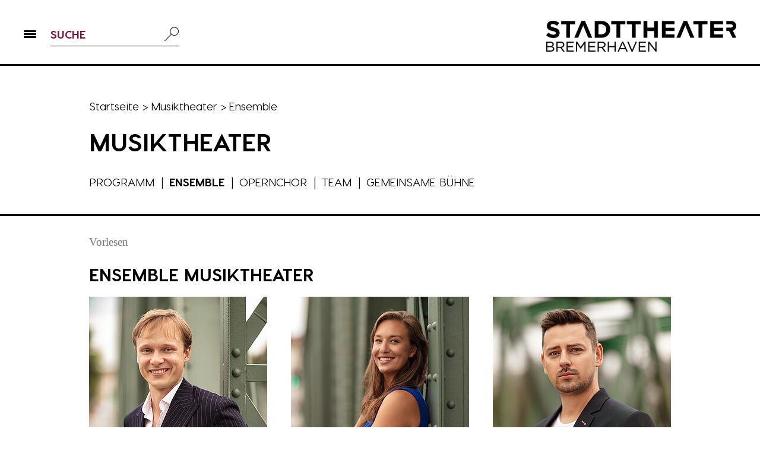

--- FILE ---
content_type: text/html; charset=utf-8
request_url: https://stadttheaterbremerhaven.de/konstantinos-klironomos/
body_size: 6877
content:
<!DOCTYPE html>
<html lang="de">
<head>

<meta charset="utf-8">
<!-- 
	This website is powered by TYPO3 - inspiring people to share!
	TYPO3 is a free open source Content Management Framework initially created by Kasper Skaarhoj and licensed under GNU/GPL.
	TYPO3 is copyright 1998-2019 of Kasper Skaarhoj. Extensions are copyright of their respective owners.
	Information and contribution at https://typo3.org/
-->

<base href="https://stadttheaterbremerhaven.de/">
<link rel="shortcut icon" href="/fileadmin/bilder/layout/favicon.ico" type="image/vnd.microsoft.icon">

<meta name="generator" content="TYPO3 CMS">
<meta name="viewport" content="width=device-width, initial-scale=1, minimum-scale=1">


<link rel="stylesheet" type="text/css" href="typo3temp/assets/css/5c75f4b4bb.css?1575968163" media="all">
<link rel="stylesheet" type="text/css" href="typo3temp/assets/css/eda0eddb67.css?1575968163" media="all">
<link rel="stylesheet" type="text/css" href="typo3conf/ext/sr_feuser_register/Resources/Public/StyleSheets/default.css?1558597271" media="all">
<link rel="stylesheet" type="text/css" href="fileadmin/template_2019/js/cookiebar/cookiebar.css?1561106151" media="all">
<link rel="stylesheet" type="text/css" href="fileadmin/template_2019/css/fonts.css?1622551122" media="all">
<link rel="stylesheet" type="text/css" href="fileadmin/template_2019/js/slick/slick.css?1507052969" media="all">
<link rel="stylesheet" type="text/css" href="fileadmin/template_2019/js/slick/slick-theme.css?1507052969" media="all">
<link rel="stylesheet" type="text/css" href="fileadmin/template_2019/js/fancybox3/jquery.fancybox.min.css?1497858662" media="all">
<link rel="stylesheet" type="text/css" href="fileadmin/template_2019/css/styles.css?1760692389" media="all">
<link rel="stylesheet" type="text/css" href="fileadmin/template_2019/css/effects.css?1726478813" media="all">
<link rel="stylesheet" type="text/css" href="fileadmin/template_2019/css/responsive.css?1757396041" media="all">




<script src="fileadmin/template_2019/js/jquery-3.3.1.min.js?1558943973" type="text/javascript"></script>
<script src="fileadmin/template_2019/js/slick/slick.min.js?1692876716" type="text/javascript"></script>
<script src="fileadmin/template_2019/js/fancybox3/jquery.fancybox.min.js?1497858662" type="text/javascript"></script>
<script src="fileadmin/template_2019/js/cookiebar/cookiebar.js?1561106003" type="text/javascript"></script>
<script src="fileadmin/template_2019/js/js.cookie.min.js?1702911425" type="text/javascript"></script>
<script src="typo3temp/assets/js/dd82474708.js?1575968163" type="text/javascript"></script>



<title>Ensemble - Stadttheater Bremerhaven</title>

</head>
<body>


<div class="container-gesamt unterseite ensemble">
	<header class="header">
		<div class="navbar">
			<div class="links-barrierefreiheit">
				<div class="leichte-sprache"><a href="leichtesprache/">Leichte Sprache</a></div><div class="gebaerdensprache"><a href="barrierefreiheitserklaerung/deutschegebaerdensprache/">Gebärdensprache</a></div>
			</div>
			<div class="btnMobileMenu" role="button" tabindex="0"><div class="inner"><span class="pipe"></span><span class="pipe"></span><span class="pipe"></span></div></div>
			<nav>
				<div class="navi-elem no"><a href="programm-musiktheater/" title="Musiktheater">Musiktheater</a></div><div class="navi-elem no"><a href="ballett/programm/" title="Ballett">Ballett</a></div><div class="navi-elem no"><a href="schauspiel/programm/" title="Schauspiel">Schauspiel</a></div><div class="navi-elem no"><a href="junges-theater/programm/" title="Junges Theater">Junges Theater</a></div><div class="navi-elem no"><a href="philharmonisches-orchester/programm/" title="Philharmonisches Orchester">Philharmonisches Orchester</a></div><div class="navi-elem no"><a href="kontakt/" title="Kontakt">Kontakt</a></div>
			</nav>
			<div class="searchbox">
				

<div class="tx-indexedsearch-searchbox">
	<form method="post" class="tx_indexedsearch" action="suche/?tx_indexedsearch_pi2%5Baction%5D=search&amp;tx_indexedsearch_pi2%5Bcontroller%5D=Search&amp;cHash=143cf6c26912bc9fcb4a5740a85f681f">
<div>
<input type="hidden" name="tx_indexedsearch_pi2[__referrer][@extension]" value="IndexedSearch" />
<input type="hidden" name="tx_indexedsearch_pi2[__referrer][@vendor]" value="TYPO3\CMS" />
<input type="hidden" name="tx_indexedsearch_pi2[__referrer][@controller]" value="Search" />
<input type="hidden" name="tx_indexedsearch_pi2[__referrer][@action]" value="form" />
<input type="hidden" name="tx_indexedsearch_pi2[__referrer][arguments]" value="YTowOnt97d716e3e67db8b6e6159a221a9518320e9972a67" />
<input type="hidden" name="tx_indexedsearch_pi2[__referrer][@request]" value="a:4:{s:10:&quot;@extension&quot;;s:13:&quot;IndexedSearch&quot;;s:11:&quot;@controller&quot;;s:6:&quot;Search&quot;;s:7:&quot;@action&quot;;s:4:&quot;form&quot;;s:7:&quot;@vendor&quot;;s:9:&quot;TYPO3\CMS&quot;;}a53e52ff7fc88c271076e600239a4e40d339ce54" />
<input type="hidden" name="tx_indexedsearch_pi2[__trustedProperties]" value="a:1:{s:6:&quot;search&quot;;a:15:{s:9:&quot;_sections&quot;;i:1;s:13:&quot;_freeIndexUid&quot;;i:1;s:7:&quot;pointer&quot;;i:1;s:3:&quot;ext&quot;;i:1;s:10:&quot;searchType&quot;;i:1;s:14:&quot;defaultOperand&quot;;i:1;s:9:&quot;mediaType&quot;;i:1;s:9:&quot;sortOrder&quot;;i:1;s:5:&quot;group&quot;;i:1;s:11:&quot;languageUid&quot;;i:1;s:4:&quot;desc&quot;;i:1;s:15:&quot;numberOfResults&quot;;i:1;s:14:&quot;extendedSearch&quot;;i:1;s:5:&quot;sword&quot;;i:1;s:12:&quot;submitButton&quot;;i:1;}}ff2d3b070ea80578d075af384e356d1eb9cfef0f" />
</div>

		<div class="tx-indexedsearch-hidden-fields">
			<input type="hidden" name="tx_indexedsearch_pi2[search][_sections]" value="0" />
			<input class="tx_indexedsearch_freeIndexUid" type="hidden" name="tx_indexedsearch_pi2[search][_freeIndexUid]" value="_" />
			<input class="tx_indexedsearch_pointer" type="hidden" name="tx_indexedsearch_pi2[search][pointer]" value="0" />
			<input type="hidden" name="tx_indexedsearch_pi2[search][ext]" value="" />
			<input type="hidden" name="tx_indexedsearch_pi2[search][searchType]" value="1" />
			<input type="hidden" name="tx_indexedsearch_pi2[search][defaultOperand]" value="0" />
			<input type="hidden" name="tx_indexedsearch_pi2[search][mediaType]" value="-1" />
			<input type="hidden" name="tx_indexedsearch_pi2[search][sortOrder]" value="rank_flag" />
			<input type="hidden" name="tx_indexedsearch_pi2[search][group]" value="" />
			<input type="hidden" name="tx_indexedsearch_pi2[search][languageUid]" value="-1" />
			<input type="hidden" name="tx_indexedsearch_pi2[search][desc]" value="" />
			<input type="hidden" name="tx_indexedsearch_pi2[search][numberOfResults]" value="10" />
			<input type="hidden" name="tx_indexedsearch_pi2[search][extendedSearch]" value="" />
		</div>
		<div class="tx-indexedsearch-form">
			<input placeholder="SUCHE" class="tx-indexedsearch-searchbox-sword tx-indexedsearch-searchbox-sword" type="text" name="tx_indexedsearch_pi2[search][sword]" value="" />
		</div>
		<div class="tx-indexedsearch-search-submit">
			<input class="tx-indexedsearch-searchbox-button tx-indexedsearch-searchbox-button-submit" type="submit" value="" name="tx_indexedsearch_pi2[search][submitButton]" />
		</div>
	</form>
</div>




			</div>
			<a href="/" class="logo" title="zur Startseite"><img src="fileadmin/template_2019/bilder-layout/stadttheater_logo_2021.png" height="52" alt="Stadttheater Bremerhaven"></a>
			<div class="clearer"></div>
		</div>
		<div class="breadcrumb center-content"><a href="/">Startseite</a> <span>></span><a href="programm-musiktheater/">Musiktheater</a> <span>></span>Ensemble</div>
		<div class="center-content container-navi-level-3"><h2 class="area">Musiktheater</h2><div class="navi-level-3"><span class="navi-elem-level-3 no"><a href="programm-musiktheater/" title="Programm">Programm</a></span> <span class="trenner">&#124;</span><span class="navi-elem-level-3 act"><a href="musiktheater/ensemble/" title="Ensemble">Ensemble</a></span> <span class="trenner">&#124;</span><span class="navi-elem-level-3 no"><a href="musiktheater/opernchor/" title="Opernchor">Opernchor</a></span> <span class="trenner">&#124;</span><span class="navi-elem-level-3 no"><a href="musiktheater/team/" title="Team">Team</a></span> <span class="trenner">&#124;</span><span class="navi-elem-level-3 no"><a href="musiktheater/gemeinsame-buehne/" title="Gemeinsame Bühne">Gemeinsame Bühne</a></span></div></div>
		
	</header>
	<div class="container-inhalt">
		<div class="center-content">
			
				<div id="readspeaker_button1" class="rs_skip rsbtn rs_preserve">
					<a rel="nofollow" class="rsbtn_play" accesskey="L" title="Um den Text anzuh&ouml;ren, verwenden Sie bitte ReadSpeaker webReader" href="//app-eu.readspeaker.com/cgi-bin/rsent?customerid=12202&amp;lang=de_de&amp;readid=rs_read_content&amp;url=https%3A%2F%2Fstadttheaterbremerhaven.de%2Fmusiktheater%2Fensemble%2F">
						<span class="rsbtn_left rsimg rspart"><span class="rsbtn_text"><span>Vorlesen</span></span></span>
						<span class="rsbtn_right rsimg rsplay rspart"></span>
					</a>
				</div>
		
			<main class="inhalt" id="rs_read_content">
				<dic class="">
					
	<!--  CONTENT ELEMENT, uid:27615/mask_ensembleelem [begin] -->
		<div id="c27615" class="csc-frame csc-frame-default"><div class="block-ensemble">
	
		<h2>Ensemble Musiktheater</h2>
	
	
		<div class="liste-ensemble">
			
				<div class="ensemble-elem">
					
							
								<div class="bild">
									<a href="timothy-edlin/">
										<img title="Timothy Edlin (Foto: Yvonne Bösel)" alt="Portraitfoto von Timothy Edlin." src="fileadmin/_processed_/3/8/csm_Timothy_Edlin-56_Foto_Yvonne_Boesel_5dfec2c769.jpg" width="300" height="300" />
									</a>
								</div>
							
						
					
						<a href="timothy-edlin/">
							Timothy Edlin
						</a>
					
				</div>
			
				<div class="ensemble-elem">
					
							
								<div class="bild">
									<a href="meredith-hoffmann-thomson/">
										<img title="Meredith Hoffmann-Thomson (Foto: Yvonne Bösel)" alt="Portraitfoto von Meredith Hoffmann-Thomson." src="fileadmin/_processed_/2/c/csm_Meredith_Hoffmann-Thomson-64_Foto_Yvonne_Boesel_29b65c59c0.jpg" width="300" height="300" />
									</a>
								</div>
							
						
					
						<a href="meredith-hoffmann-thomson/">
							Meredith Hoffmann-Thomson
						</a>
					
				</div>
			
				<div class="ensemble-elem">
					
							
								<div class="bild">
									<a href="marcin-hutek/">
										<img title="Marcin Hutek (Foto: Yvonne Bösel)" alt="Marcin Hutek (Foto: Yvonne Bösel)" src="fileadmin/_processed_/0/d/csm_Marcin_Hutek_Foto-Yvonne_Boesel_f9f69cca0b.jpg" width="300" height="300" />
									</a>
								</div>
							
						
					
						<a href="marcin-hutek/">
							Marcin Hutek
						</a>
					
				</div>
			
				<div class="ensemble-elem">
					
							
								<div class="bild">
									<a href="andrew-irwin/">
										<img title="Andrew Irwin (Foto: Yvonne Bösel)" alt="Andrew Irwin (Foto: Yvonne Bösel)" src="fileadmin/_processed_/5/2/csm_Andrew_Irwin_Foto-Yvonne_Boesel_0c4ad94530.jpg" width="300" height="300" />
									</a>
								</div>
							
						
					
						<a href="andrew-irwin/">
							Andrew Irwin
						</a>
					
				</div>
			
				<div class="ensemble-elem">
					
							
								<div class="bild">
									<a href="victoria-kunze/">
										<img title="Victoria Kunze (Foto: Yvonne Bösel)" alt="Victoria Kunze (Foto: Yvonne Bösel)" src="fileadmin/_processed_/2/6/csm_Victoria_Kunze_Foto-Yvonne_Boesel_f767f69337.jpg" width="300" height="300" />
									</a>
								</div>
							
						
					
						<a href="victoria-kunze/">
							Victoria Kunze
						</a>
					
				</div>
			
				<div class="ensemble-elem">
					
							
								<div class="bild">
									<a href="boshana-milkov/">
										<img title="Boshana Milkov (Foto: Yvonne Bösel)" alt="Boshana Milkov (Foto: Yvonne Bösel)" src="fileadmin/_processed_/4/c/csm_Boshana_Milkov_Foto-Yvonne_Boesel_d0f1e6ef04.jpg" width="300" height="300" />
									</a>
								</div>
							
						
					
						<a href="boshana-milkov/">
							Boshana Milkov
						</a>
					
				</div>
			
				<div class="ensemble-elem">
					
							
								<div class="bild">
									<a href="weilian-wang/">
										<img title="Weilian Wang (Foto: Yvonne Bösel)" alt="Portraitfoto von Weilian Wang." src="fileadmin/_processed_/e/a/csm_Weilian_Wang-110_Foto_Yvonne_Boesel_7ebff147a4.jpg" width="300" height="300" />
									</a>
								</div>
							
						
					
						<a href="weilian-wang/">
							Weilian Wang
						</a>
					
				</div>
			
		</div>		
	
	<div class="clearer"></div>
</div></div>
	<!--  CONTENT ELEMENT, uid:27615/mask_ensembleelem [end] -->
		
				</dic>
				<div class="clearer"></div>
				<div class="links">
					
	<!--  CONTENT ELEMENT, uid:27616/text [begin] -->
		<div id="c27616" class="csc-frame csc-frame-default">
		<!--  Text: [begin] -->
			<h2>Gäste</h2>
<p><a href="tobias-bieri/">Tobias Bieri</a><br /> <a href="valerio-croce/">Valerio Croce</a>&nbsp;<br /> <a href="alexander-geller/">Alexander Geller</a><br /> <a href="ramona-helder/">Ramona Helder</a><br /> <a href="nadja-kilchherr/">Nadja Kilchherr</a><br /> <a href="verena-kollruss/">Verena Kollruss</a>&nbsp;<br /> <a href="frederic-moerth/">Frederic Mörth</a><br /> <a href="andre-naujoks/">André Naujoks</a><br /> <a href="celena-pieper/">Celena Pieper</a>&nbsp;<br /> <a href="kai-preussker/">Kai Preußker</a><br /> <a href="olaf-tzschoppe/">Olaf Tzschoppe</a><br /> <a href="frank-winkels/">Frank Josef Winkels</a></p>
		<!--  Text: [end] -->
			</div>
	<!--  CONTENT ELEMENT, uid:27616/text [end] -->
		
				</div>
				<div class="rechts">
					
				</div>
				<div class="clearer"></div>
			</main>
			<footer>
				<div class="social-icons">
					
	<!--  CONTENT ELEMENT, uid:12961/image [begin] -->
		<div id="c12961" class="csc-frame csc-frame-default">
		<!--  Image block: [begin] -->
			<div class="csc-textpic csc-textpic-center csc-textpic-above"><div class="csc-textpic-imagewrap" data-csc-images="1" data-csc-cols="2"><div class="csc-textpic-center-outer"><div class="csc-textpic-center-inner"><figure class="csc-textpic-image csc-textpic-last"><a href="https://www.instagram.com/stadttheaterbremerhaven/?hl=de" target="_blank" title="Icon Instagram"><img src="fileadmin/template_2019/bilder-layout/icon_instagram.png" width="30" height="30" alt="Zugang zum Instagram-Account des Stadttheaters Bremerhaven"></a></figure></div></div></div></div>
		<!--  Image block: [end] -->
			</div>
	<!--  CONTENT ELEMENT, uid:12961/image [end] -->
		
	<!--  CONTENT ELEMENT, uid:12962/image [begin] -->
		<div id="c12962" class="csc-frame csc-frame-default">
		<!--  Image block: [begin] -->
			<div class="csc-textpic csc-textpic-center csc-textpic-above"><div class="csc-textpic-imagewrap" data-csc-images="1" data-csc-cols="2"><div class="csc-textpic-center-outer"><div class="csc-textpic-center-inner"><figure class="csc-textpic-image csc-textpic-last"><a href="https://www.facebook.com/stadttheater.bremerhaven/" target="_blank" title="Icon Facebook"><img src="fileadmin/template_2019/bilder-layout/icon_facebook.png" width="30" height="30" alt="Zugang zum Facebook-Account des Stadttheaters Bremerhaven"></a></figure></div></div></div></div>
		<!--  Image block: [end] -->
			</div>
	<!--  CONTENT ELEMENT, uid:12962/image [end] -->
		
	<!--  CONTENT ELEMENT, uid:12964/image [begin] -->
		<div id="c12964" class="csc-frame csc-frame-default">
		<!--  Image block: [begin] -->
			<div class="csc-textpic csc-textpic-center csc-textpic-above"><div class="csc-textpic-imagewrap" data-csc-images="1" data-csc-cols="2"><div class="csc-textpic-center-outer"><div class="csc-textpic-center-inner"><figure class="csc-textpic-image csc-textpic-last"><a href="https://www.youtube.com/user/TheaterBremerhaven" target="_blank" title="Icon YouTube"><img src="fileadmin/template_2019/bilder-layout/icon_youtube.png" width="40" height="29" alt="Zugang zum YouTube-Account des Stadttheaters Bremerhaven"></a></figure></div></div></div></div>
		<!--  Image block: [end] -->
			</div>
	<!--  CONTENT ELEMENT, uid:12964/image [end] -->
		
	<!--  CONTENT ELEMENT, uid:22827/image [begin] -->
		<div id="c22827" class="csc-frame csc-frame-default">
		<!--  Image block: [begin] -->
			<div class="csc-textpic csc-textpic-center csc-textpic-above"><div class="csc-textpic-imagewrap" data-csc-images="1" data-csc-cols="2"><div class="csc-textpic-center-outer"><div class="csc-textpic-center-inner"><figure class="csc-textpic-image csc-textpic-last"><a href="https://open.spotify.com/show/31LUuyMKFGmGoYeedD85Vc" target="_blank" title="Icon Podcast"><img src="fileadmin/bilder/layout/Podcast_Icon_Website.png" width="29" height="29" alt="Zugang zum Podcast des Stadttheaters Bremerhaven"></a></figure></div></div></div></div>
		<!--  Image block: [end] -->
			</div>
	<!--  CONTENT ELEMENT, uid:22827/image [end] -->
		
	<!--  CONTENT ELEMENT, uid:14231/image [begin] -->
		<div id="c14231" class="csc-frame csc-frame-default">
		<!--  Image block: [begin] -->
			<div class="csc-textpic csc-textpic-center csc-textpic-above"><div class="csc-textpic-imagewrap" data-csc-images="1" data-csc-cols="1"><div class="csc-textpic-center-outer"><div class="csc-textpic-center-inner"><figure class="csc-textpic-image csc-textpic-last"><a href="https://www.logbuch-bremerhaven.de/thema/stadttheater/" target="_blank" title="Icon Blog"><img src="fileadmin/template_2019/bilder-layout/icon_blog_sw.jpg" width="30" height="30" alt="Zugang zum Logbuch Bremerhaven"></a></figure></div></div></div></div>
		<!--  Image block: [end] -->
			</div>
	<!--  CONTENT ELEMENT, uid:14231/image [end] -->
		
				</div>
				<div class="navi-meta">
					<nav><span class="metanavi-elem no"><a href="kontakt/" title="Kontakt">Kontakt</a></span><span class="metanavi-elem no"><a href="barrierefreiheitserklaerung/" title="Barrierefreiheitserklärung">Barrierefreiheitserklärung</a></span><span class="metanavi-elem no"><a href="partner/" title="Partner">Partner</a></span><span class="metanavi-elem no"><a href="presse-info/" title="Presse">Presse</a></span><span class="metanavi-elem no"><a href="datenschutz/" title="Datenschutz">Datenschutz</a></span><span class="metanavi-elem no"><a href="impressum/" title="Impressum">Impressum</a></span></nav>
				</div>
			</footer>
		</div>
	</div>
</div>
<div id="container-overlay-navi">
	<div class="btnMobileMenu" role="button" tabindex="0"><div class="inner"><span class="pipe"></span><span class="pipe"></span><span class="pipe"></span></div></div>
	<div class="line"></div>
	

<div class="tx-indexedsearch-searchbox">
	<form method="post" class="tx_indexedsearch" action="suche/?tx_indexedsearch_pi2%5Baction%5D=search&amp;tx_indexedsearch_pi2%5Bcontroller%5D=Search&amp;cHash=143cf6c26912bc9fcb4a5740a85f681f">
<div>
<input type="hidden" name="tx_indexedsearch_pi2[__referrer][@extension]" value="IndexedSearch" />
<input type="hidden" name="tx_indexedsearch_pi2[__referrer][@vendor]" value="TYPO3\CMS" />
<input type="hidden" name="tx_indexedsearch_pi2[__referrer][@controller]" value="Search" />
<input type="hidden" name="tx_indexedsearch_pi2[__referrer][@action]" value="form" />
<input type="hidden" name="tx_indexedsearch_pi2[__referrer][arguments]" value="YTowOnt97d716e3e67db8b6e6159a221a9518320e9972a67" />
<input type="hidden" name="tx_indexedsearch_pi2[__referrer][@request]" value="a:4:{s:10:&quot;@extension&quot;;s:13:&quot;IndexedSearch&quot;;s:11:&quot;@controller&quot;;s:6:&quot;Search&quot;;s:7:&quot;@action&quot;;s:4:&quot;form&quot;;s:7:&quot;@vendor&quot;;s:9:&quot;TYPO3\CMS&quot;;}a53e52ff7fc88c271076e600239a4e40d339ce54" />
<input type="hidden" name="tx_indexedsearch_pi2[__trustedProperties]" value="a:1:{s:6:&quot;search&quot;;a:15:{s:9:&quot;_sections&quot;;i:1;s:13:&quot;_freeIndexUid&quot;;i:1;s:7:&quot;pointer&quot;;i:1;s:3:&quot;ext&quot;;i:1;s:10:&quot;searchType&quot;;i:1;s:14:&quot;defaultOperand&quot;;i:1;s:9:&quot;mediaType&quot;;i:1;s:9:&quot;sortOrder&quot;;i:1;s:5:&quot;group&quot;;i:1;s:11:&quot;languageUid&quot;;i:1;s:4:&quot;desc&quot;;i:1;s:15:&quot;numberOfResults&quot;;i:1;s:14:&quot;extendedSearch&quot;;i:1;s:5:&quot;sword&quot;;i:1;s:12:&quot;submitButton&quot;;i:1;}}ff2d3b070ea80578d075af384e356d1eb9cfef0f" />
</div>

		<div class="tx-indexedsearch-hidden-fields">
			<input type="hidden" name="tx_indexedsearch_pi2[search][_sections]" value="0" />
			<input class="tx_indexedsearch_freeIndexUid" type="hidden" name="tx_indexedsearch_pi2[search][_freeIndexUid]" value="_" />
			<input class="tx_indexedsearch_pointer" type="hidden" name="tx_indexedsearch_pi2[search][pointer]" value="0" />
			<input type="hidden" name="tx_indexedsearch_pi2[search][ext]" value="" />
			<input type="hidden" name="tx_indexedsearch_pi2[search][searchType]" value="1" />
			<input type="hidden" name="tx_indexedsearch_pi2[search][defaultOperand]" value="0" />
			<input type="hidden" name="tx_indexedsearch_pi2[search][mediaType]" value="-1" />
			<input type="hidden" name="tx_indexedsearch_pi2[search][sortOrder]" value="rank_flag" />
			<input type="hidden" name="tx_indexedsearch_pi2[search][group]" value="" />
			<input type="hidden" name="tx_indexedsearch_pi2[search][languageUid]" value="-1" />
			<input type="hidden" name="tx_indexedsearch_pi2[search][desc]" value="" />
			<input type="hidden" name="tx_indexedsearch_pi2[search][numberOfResults]" value="10" />
			<input type="hidden" name="tx_indexedsearch_pi2[search][extendedSearch]" value="" />
		</div>
		<div class="tx-indexedsearch-form">
			<input placeholder="SUCHE" class="tx-indexedsearch-searchbox-sword tx-indexedsearch-searchbox-sword" type="text" name="tx_indexedsearch_pi2[search][sword]" value="" />
		</div>
		<div class="tx-indexedsearch-search-submit">
			<input class="tx-indexedsearch-searchbox-button tx-indexedsearch-searchbox-button-submit" type="submit" value="" name="tx_indexedsearch_pi2[search][submitButton]" />
		</div>
	</form>
</div>



<div class="links-barrierefreiheit"><div class="leichte-sprache"><a href="leichtesprache/">Leichte Sprache</a></div><div class="gebaerdensprache"><a href="barrierefreiheitserklaerung/deutschegebaerdensprache/">Gebärdensprache</a></div></div><nav><div class="level-1"><div class="navi-elem no"><a href="spielplan/" title="Spielplan">Spielplan</a></div><div class="navi-elem no"><a href="programm-musiktheater/" title="Musiktheater">Musiktheater</a><div class="level-2"><div class="subnavi-elem no"><a href="programm-musiktheater/" title="Programm">Programm</a></div><div class="subnavi-elem cur"><a href="musiktheater/ensemble/" title="Ensemble">Ensemble</a></div><div class="subnavi-elem no"><a href="musiktheater/opernchor/" title="Opernchor">Opernchor</a></div><div class="subnavi-elem no"><a href="musiktheater/team/" title="Team">Team</a></div><div class="subnavi-elem no"><a href="musiktheater/gemeinsame-buehne/" title="Gemeinsame Bühne">Gemeinsame Bühne</a></div></div></div><div class="navi-elem no"><a href="ballett/programm/" title="Ballett">Ballett</a><div class="level-2"><div class="subnavi-elem no"><a href="ballett/programm/" title="Programm">Programm</a></div><div class="subnavi-elem no"><a href="ballett/ensemble/" title="Ensemble">Ensemble</a></div><div class="subnavi-elem no"><a href="ballett/team/" title="Team">Team</a></div></div></div><div class="navi-elem no"><a href="schauspiel/programm/" title="Schauspiel">Schauspiel</a><div class="level-2"><div class="subnavi-elem no"><a href="schauspiel/programm/" title="Programm">Programm</a></div><div class="subnavi-elem no"><a href="schauspiel/ensemble/" title="Ensemble">Ensemble</a></div><div class="subnavi-elem no"><a href="schauspiel/team/" title="Team">Team</a></div><div class="subnavi-elem no"><a href="schauspiel/statisterie/" title="Statisterie">Statisterie</a></div></div></div><div class="navi-elem no"><a href="junges-theater/programm/" title="Junges Theater">Junges Theater</a><div class="level-2"><div class="subnavi-elem no"><a href="junges-theater/programm/" title="Programm">Programm</a></div><div class="subnavi-elem no"><a href="theater-und-schule/" title="Theater und Schule">Theater und Schule</a></div><div class="subnavi-elem no"><a href="theaterpaedagogik/" title="Theaterpädagogik">Theaterpädagogik</a></div><div class="subnavi-elem no"><a href="theaterlabore/" title="Theaterlabore">Theaterlabore</a></div><div class="subnavi-elem no"><a href="theater-ja/" title="Theater-JA!">Theater-JA!</a></div><div class="subnavi-elem no"><a href="extras/" title="Extras">Extras</a></div><div class="subnavi-elem no"><a href="junges-theater/das-jub/" title="Das JUB">Das JUB</a></div><div class="subnavi-elem no"><a href="junges-theater/ensemble/" title="Ensemble">Ensemble</a></div><div class="subnavi-elem no"><a href="junges-theater/team/" title="Team">Team</a></div></div></div><div class="navi-elem no"><a href="philharmonisches-orchester/programm/" title="Philharmonisches Orchester">Philharmonisches Orchester</a><div class="level-2"><div class="subnavi-elem no"><a href="philharmonisches-orchester/programm/" title="Programm">Programm</a></div><div class="subnavi-elem no"><a href="philharmonisches-orchester/musik-fuer-alle/" title="Musik für alle">Musik für alle</a></div><div class="subnavi-elem no"><a href="philharmonisches-orchester/das-orchester/" title="Das Orchester">Das Orchester</a></div><div class="subnavi-elem no"><a href="philharmonisches-orchester/team/" title="Team">Team</a></div><div class="subnavi-elem no"><a href="philharmonisches-orchester/musikerinnen/" title="Musiker:innen">Musiker:innen</a></div></div></div><div class="navi-elem no"><a href="sommerbuehne/" title="Sommerbühne">Sommerbühne</a></div><div class="navi-elem no"><a href="niederdeutsche-buehne-waterkant/niederdeutsche-buehne-waterkant/" title="Niederdeutsche Bühne Waterkant">Niederdeutsche Bühne Waterkant</a></div><div class="navi-elem no"><a href="theaterextras/" title="Extras">Extras</a><div class="level-2"><div class="subnavi-elem no"><a href="theaterextras/" title="Theaterextras">Theaterextras</a></div><div class="subnavi-elem no"><a href="extras/rampensau/" title="Rampensau">Rampensau</a></div><div class="subnavi-elem no"><a href="soulfood/" title="Soulfood – die Theater-Kochshow">Soulfood – die Theater-Kochshow</a></div><div class="subnavi-elem no"><a href="extras/stunde-null/" title="Stunde Null">Stunde Null</a></div><div class="subnavi-elem no"><a href="extras/theatersnack-zur-mittagszeit/" title="Theatersnack zur Mittagszeit">Theatersnack zur Mittagszeit</a></div><div class="subnavi-elem no"><a href="extras/jazz-nacht/jazz-nacht/" title="Jazz-Nacht">Jazz-Nacht</a></div><div class="subnavi-elem no"><a href="extras/tresentheater/" title="Tresentheater">Tresentheater</a></div><div class="subnavi-elem no"><a href="theaterkirche/" title="Theaterkirche">Theaterkirche</a></div><div class="subnavi-elem no"><a href="extras/frauenrollen/" title="Frauenrollen!">Frauenrollen!</a></div><div class="subnavi-elem no"><a href="podcast/" title="Podcast">Podcast</a></div><div class="subnavi-elem no"><a href="extras/gastspiele/" title="Gastspiele">Gastspiele</a></div></div></div><div class="navi-elem no"><a href="leitung/" title="Das Theater">Das Theater</a><div class="level-2"><div class="subnavi-elem no"><a href="leitung/" title="Leitung">Leitung</a></div><div class="subnavi-elem no"><a href="technik-und-werkstaetten/" title="Technik und Werkstätten">Technik und Werkstätten</a></div><div class="subnavi-elem no"><a href="verwaltung/" title="Verwaltung">Verwaltung</a></div><div class="subnavi-elem no"><a href="das-theater/fsj-kultur/" title="FSJ Kultur">FSJ Kultur</a></div><div class="subnavi-elem no"><a href="geschichte/" title="Geschichte">Geschichte</a></div><div class="subnavi-elem no"><a href="spielstaetten/" title="Spielstätten">Spielstätten</a></div><div class="subnavi-elem no"><a href="theater-foerderverein/" title="Theater-Förderverein">Theater-Förderverein</a></div><div class="subnavi-elem no"><a href="jobs-und-ausbildung/" title="Jobs &amp; Ausbildung">Jobs & Ausbildung</a></div></div></div><div class="navi-elem no"><a href="service/theaterkasse-vorverkaufsstellen/" title="Service">Service</a><div class="level-2"><div class="subnavi-elem no"><a href="service/theaterkasse-vorverkaufsstellen/" title="Theaterkasse &amp; Vorverkaufsstellen">Theaterkasse & Vorverkaufsstellen</a></div><div class="subnavi-elem no"><a href="service/online-verkauf/" title="Online-Verkauf">Online-Verkauf</a></div><div class="subnavi-elem no"><a href="service/eintrittspreise-agb/" title="Eintrittspreise &amp; AGB">Eintrittspreise & AGB</a></div><div class="subnavi-elem no"><a href="geschenkgutscheine/" title="Wertgutscheine">Wertgutscheine</a></div><div class="subnavi-elem no"><a href="abonnements/" title="Abonnements">Abonnements</a></div><div class="subnavi-elem no"><a href="druckerzeugnisse/" title="Druckerzeugnisse">Druckerzeugnisse</a></div><div class="subnavi-elem no"><a href="service/newsletter/" title="Newsletter">Newsletter</a></div><div class="subnavi-elem no"><a href="service/gruppenservice/" title="Gruppenservice">Gruppenservice</a></div><div class="subnavi-elem no"><a href="service/service-fuer-menschen-mit-behinderung/" title="Service für Menschen mit Behinderung">Service für Menschen mit Behinderung</a></div><div class="subnavi-elem no"><a href="flatrate/" title="Theater-Flatrate für Studierende">Theater-Flatrate für Studierende</a></div><div class="subnavi-elem no"><a href="service/freikarte/" title="FreiKarte">FreiKarte</a></div><div class="subnavi-elem no"><a href="service/kulturloge-bremerhaven/" title="Kulturloge Bremerhaven">Kulturloge Bremerhaven</a></div><div class="subnavi-elem no"><a href="service/anfahrt/" title="Anfahrt">Anfahrt</a></div><div class="subnavi-elem no"><a href="service/news/" title="News">News</a></div><div class="subnavi-elem no"><a href="klemmbaustein-set/" title="Klemmbaustein-Set">Klemmbaustein-Set</a></div><div class="subnavi-elem no"><a href="service/buehnenboden/" title="Bühnenboden">Bühnenboden</a></div></div></div></div></nav><div class="navi-meta"><div class="level-1"><div class="navi-elem no"><a href="suche/" title="Suche">Suche</a></div><div class="navi-elem no"><a href="kontakt/" title="Kontakt">Kontakt</a></div><div class="navi-elem no"><a href="barrierefreiheitserklaerung/" title="Barrierefreiheitserklärung">Barrierefreiheitserklärung</a></div><div class="navi-elem no"><a href="partner/" title="Partner">Partner</a></div><div class="navi-elem no"><a href="presse-info/" title="Presse">Presse</a></div><div class="navi-elem no"><a href="datenschutz/" title="Datenschutz">Datenschutz</a></div><div class="navi-elem no"><a href="impressum/" title="Impressum">Impressum</a></div></div></div>
</div>
<!-- Matomo -->
<script type="text/javascript">
var _paq = window._paq || [];
/* tracker methods like "setCustomDimension" should be called before "trackPageView" */
_paq.push(['disableCookies']);  
_paq.push(['trackPageView']);
_paq.push(['enableLinkTracking']);
(function() {
  var u="//piwik.netactive.de/";
  _paq.push(['setTrackerUrl', u+'matomo.php']);
  _paq.push(['setSiteId', '10']);
  var d=document, g=d.createElement('script'), s=d.getElementsByTagName('script')[0];
  g.type='text/javascript'; g.async=true; g.defer=true; g.src=u+'matomo.js'; s.parentNode.insertBefore(g,s);
})();
</script>
<!-- End Matomo Code -->

<script src="typo3conf/ext/powermail/Resources/Public/JavaScript/Libraries/jquery.datetimepicker.min.js?1558682432" type="text/javascript"></script>
<script src="typo3conf/ext/powermail/Resources/Public/JavaScript/Libraries/parsley.min.js?1558682432" type="text/javascript"></script>
<script src="typo3conf/ext/powermail/Resources/Public/JavaScript/Powermail/Tabs.min.js?1558682432" type="text/javascript"></script>
<script src="typo3conf/ext/powermail/Resources/Public/JavaScript/Powermail/Form.min.js?1558682432" type="text/javascript"></script>
<script src="fileadmin/template_2019/js/diverse-scripte.js?1757395468" type="text/javascript"></script>


<script src="//cdn1.readspeaker.com/script/12202/webReader/webReader.js?pids=wr" type="text/javascript" id="rs_req_Init"></script>

</body>
</html>

--- FILE ---
content_type: text/css
request_url: https://stadttheaterbremerhaven.de/fileadmin/template_2019/css/effects.css?1726478813
body_size: 1259
content:
/*
Farben:
=======
schwarz:	050200
weinrot:	8b093e
grün:		77c7c8
blau:		7795ac
grau:		7f7f7f
*/

a,
#startseite .oben .rechts,
#startseite .oben .rechts .csc-frame,
#startseite .container-inhalt .teaser img,
.darsteller .bild img,
.ensemble-elem img,
header .btnMobileMenu,
header .logo img,
.block-stuecke .stueck-elem img,
header .navbar,
.tx-powermail input[type=submit],
.tx-felogin-pi1 input[type=submit],
.cr_form button{
	-o-transition:all ease .3s;
	-ms-transition:all ease .3s;
	-moz-transition:all ease .3s;
	-webkit-transition:all ease .3s;
	transition:all ease .3s;
}
.teaser .text a.btn:hover{
	background:#fff;
	color:#050200;
}
#startseite .teaser .no-image.bg-weiss .text .verlinkungen a:hover,
#startseite .teaser .no-image.bg-schwarz .text .verlinkungen a:hover,
#startseite .teaser .no-image.bg-rot .text .verlinkungen a:hover,
#startseite .teaser .no-image.bg-gruen .text .verlinkungen a:hover,
#startseite .teaser .no-image.bg-lila .text .verlinkungen a:hover,
#startseite .teaser .no-image.bg-hell-blau .text .verlinkungen a:hover,
#startseite .teaser .no-image.bg-dunkel-blau .text .verlinkungen a:hover{
	color:#000;
}
#startseite .teaser .no-image.bg-weiss .text .verlinkungen a:hover{
	background:#000;
	color:#fff;
}
#container-overlay-navi .level-1 > .navi-elem.cur > a,
#container-overlay-navi .level-1 > .navi-elem:hover > a,
#container-overlay-navi .level-2 > .subnavi-elem:hover > a,
#container-overlay-navi .level-1 .navi-elem.active > a{
	color:#7795ac;
}
#btn-presse:hover{
	color:#fff;
	background: #000;
}
#startseite .container-inhalt .teaser:hover img,
.darsteller:hover .bild img,
.ensemble-elem:hover img,
.block-stuecke .stueck-elem:hover img{
	transform: scale(1.05);
    -moz-transform: scale(1.05);
    -ms-transform: scale(1.05);
    -o-transform: scale(1.05);
    -webkit-transform: scale(1.05);
}
.spielplan-heute .verlinkungen a:hover,
.tx-powermail input[type=submit]:hover,
a.link-ticket:hover{
	color:#fff !important;
	background:#000;
}
.navbar nav .navi-elem a:hover,
.spielplan-inhalt .termin a:hover,
.navi-level-3 .navi-elem-level-3 a:hover{
	color:#77123f;
}
footer .navi-meta .metanavi-elem a:hover{
	color:#000;
}
.inhalt a:hover,
.stueck .vorstellungstermine a.link-ticket:hover{
	color:#7795ac;
}
header.shrink .navbar{
	border-color:#fff;
}
/*.block-stuecke .stueck-elem.bg-musiktheater:nth-child(odd) a:hover{
	background:#fff;
	color:#c7a912;
	border-color:#fff;
	text-shadow:none;
}
.block-stuecke .stueck-elem.bg-musiktheater:nth-child(even) a:hover{
	background:#c7a912;
	color:#fff;
	border-color:#c7a912;
	text-shadow:none;
}
.block-stuecke .stueck-elem.bg-ballett:nth-child(odd) a:hover{
	background:#fff;
	color:#00525d;
	border-color:#fff;
	text-shadow:none;
}
.block-stuecke .stueck-elem.bg-ballett:nth-child(even) a:hover{
	background:#00525d;
	color:#fff;
	border-color:#00525d;
	text-shadow:none;
}
.block-stuecke .stueck-elem.bg-schauspiel:nth-child(odd) a:hover{
	background:#fff;
	color:#849f3a;
	border-color:#fff;
	text-shadow:none;
}
.block-stuecke .stueck-elem.bg-schauspiel:nth-child(even) a:hover{
	background:#849f3a;
	color:#fff;
	border-color:#849f3a;
	text-shadow:none;
}
.block-stuecke .stueck-elem.bg-junges-theater:nth-child(odd) a:hover{
	background:#fff;
	color:#5f3162;
	border-color:#fff;
	text-shadow:none;
}
.block-stuecke .stueck-elem.bg-junges-theater:nth-child(even) a:hover{
	background:#5f3162;
	color:#fff;
	border-color:#5f3162;
	text-shadow:none;
}
.block-stuecke .stueck-elem.bg-konzerte:nth-child(odd) a:hover{
	background:#fff;
	color:#89113c;
	border-color:#fff;
	text-shadow:none;
}
.block-stuecke .stueck-elem.bg-konzerte:nth-child(even) a:hover{
	background:#89113c;
	color:#fff;
	border-color:#89113c;
	text-shadow:none;
}
.block-stuecke .stueck-elem.bg-ndb:nth-child(odd) a:hover{
	background:#fff;
	color:#8094a9;
	border-color:#fff;
	text-shadow:none;
}
.block-stuecke .stueck-elem.bg-ndb:nth-child(even) a:hover{
	background:#8094a9;
	color:#fff;
	border-color:#8094a9;
	text-shadow:none;
}*/
.block-stuecke .stueck-elem.mit-bild .text a:hover,
.block-stuecke .stueck-elem.mit-bild .verlinkungen a:hover{
	background: #fff;
}
.container-inhalt .inhalt a:hover{
	border-bottom:1px solid #000;
	color:#000;
}


/*** Mobile Navi Button ***/
.btnMobileMenu span.pipe,
#naviMobile{
	-o-transition:all ease .3s;
	-ms-transition:all ease .3s;
	-moz-transition:all ease .3s;
	-webkit-transition:all ease .3s;
	transition:all ease .3s;
}
.btnMobileMenu span.pipe{
	-webkit-transform-origin: left center;
	-moz-transform-origin: left center;
	-o-transform-origin: left center;
	transform-origin: left center;
}
.btnMobileMenu.open span.pipe{
	background-color:#000;
}
.btnMobileMenu.open span.pipe:nth-child(1){
	top: -1px;
	left: 4px;
	-moz-transform: rotate(45deg);
    -webkit-transform: rotate(45deg);
    transform: rotate(45deg);
}
.btnMobileMenu.open span.pipe:nth-child(2){
	width: 0%;
	opacity: 0;
}
.btnMobileMenu.open span.pipe:nth-child(3){
	top: 14px;
	left: 4px;
	-moz-transform: rotate(-45deg);
    -webkit-transform: rotate(-45deg);
    transform: rotate(-45deg);
}
#naviMobile{
	-webkit-transform-origin: center top;
	-moz-transform-origin: center top;
	-o-transform-origin: center tio;
	transform-origin: center top;
	transform: scale(1.1);
    -moz-transform: scale(1.1);
    -ms-transform: scale(1.1);
    -o-transform: scale(1.1);
    -webkit-transform: scale(1.1);
}
#naviMobile.open{
	opacity:1;
	transform: scale(1.0);
    -moz-transform: scale(1.0);
    -ms-transform: scale(1.0);
    -o-transform: scale(1.0);
    -webkit-transform: scale(1.0);
}
.btnMobileMenu .inner{
	width:21px;
}
